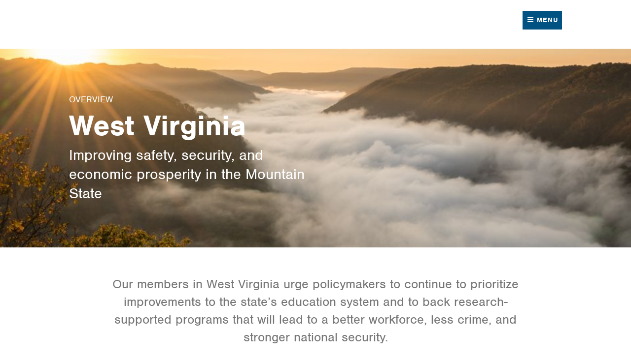

--- FILE ---
content_type: text/html; charset=utf-8
request_url: https://www.strongnation.org/locations/west-virginia
body_size: 6404
content:
<!DOCTYPE html>
<html class="no-js" lang="en" dir="ltr">
  <head>
  <meta charset="utf-8">
  <title>West Virginia  • Council for a Strong America</title>
  
<meta name="viewport" content="width=device-width, initial-scale=1.0" />

<link rel="canonical" href="https://www.strongnation.org/locations/west-virginia" />
<meta name="description" content="Improving safety, security, and economic prosperity in the Mountain State" />

<meta property="og:site_name" content="Council for a Strong America" />
<meta property="og:title" content="West Virginia " />
<meta property="og:description" content="Improving safety, security, and economic prosperity in the Mountain State" />
<meta property="og:url" content="https://www.strongnation.org/locations/west-virginia" />
<meta property="og:type" content="article" />
<meta property="og:image" content="https://www.strongnation.org/og-image.png" />

<meta name="twitter:card" content="summary" />
<meta name="twitter:title" content="West Virginia " />
<meta name="twitter:description" content="Improving safety, security, and economic prosperity in the Mountain State" />
<meta name="twitter:creator" content="@StrongNationUSA" />
<meta name="twitter:image:src" content="https://www.strongnation.org/og-image.png" />
<meta name="twitter:domain" content="https://www.strongnation.org/" />

<script type="application/ld+json">
{
  "@context": "http://schema.org",
  "@type": "Organization",
  "name": "Council for a Strong America",
  "url": "https://www.strongnation.org/",
  "logo": "https://www.strongnation.org/app-icon.png",
  "sameAs": [
    "https://www.facebook.com/StrongNationUSA",
    "https://twitter.com/StrongNationUSA"
  ]
}
</script>

<link rel="shortcut icon" type="image/x-icon" href="https://www.strongnation.org/favicon.ico" />

<meta name="apple-mobile-web-app-title" content="CSA" />
<link rel="apple-touch-icon" href="https://www.strongnation.org/app-icon.png" />

<link rel="icon" sizes="196x196" href="https://www.strongnation.org/app-icon.png" />

  <meta name="csrf-param" content="authenticity_token" />
<meta name="csrf-token" content="QCi4qaJmGyc/RqcRX04LVD1u9q7x79kd3meqz5/y885MVSFsR0L8AqXQAIbVCAJnWWVLS95wtZNgTAdHGtr2/Q==" />
  <!--[if lte IE 8]><link rel="stylesheet" media="all" href="/assets/ie8-49389129e9855effafad8c29561cc4013a2879a1fe7839759e10dfae50400cee.css" /><![endif]-->
  <!--[if gte IE 9]><!--><link rel="stylesheet" media="all" href="/assets/main-dcaf5cc35f3571542d3d60024496d861708d5a26a89d72ae203321989b564a19.css" /><!--<![endif]-->
  <script src="/assets/modernizr-cdc017894ae2f82f8fcc115090a4870e1950f5288ede004a7709d191629ff0b9.js"></script>
  <script src="https://use.typekit.net/zhx2ltx.js"></script>
  <script>try{Typekit.load({ async: false });}catch(e){}</script>
</head>

  <body>
    <!-- Google Tag Manager -->
    <noscript><iframe src="//www.googletagmanager.com/ns.html?id=GTM-KD92F6" height="0" width="0" style="display:none;visibility:hidden"></iframe></noscript> <script>(function(w,d,s,l,i){w[l]=w[l]||[];w[l].push({'gtm.start': new Date().getTime(),event:'gtm.js'});var f=d.getElementsByTagName(s)[0], j=d.createElement(s),dl=l!='dataLayer'?'&l='+l:'';j.async=true;j.src= '//www.googletagmanager.com/gtm.js?id='+i+dl;f.parentNode.insertBefore(j,f); })(window,document,'script','dataLayer','GTM-KD92F6');</script>
    <!-- End Google Tag Manager -->

    <div class="skip-links">
  <ul>
    <li><a href="#Navigation">Skip to navigation</a></li>
    <li><a href="#Main">Skip to main content</a></li>
    <li><a href="#Footer">Skip to footer</a></li>
  </ul>
</div>


    <div role="banner">
      
<div id="Header" class="Header">
  <div class="Header-inner">
    <div class="Wrapper Wrapper--default u-relative">
      <a class="Header-alllogos" href="/">Council for a Strong America</a>

      <ul class="Header-utilityNav u-desktopNav">
        <li class="Header-utilityNav-item">
          <a class="Header-utilityNav-link" data-email="info[at]councilforastrongamerica.org">Contact Us</a>
        </li>
      </ul>

      <a href="#" class="Header-navToggle Button Button--blue">
        <span class="Header-navToggle-open">
          <span class="Icon Icon--noFallback">
  <svg class="Icon-svg" aria-hidden="true" role="presentation" focusable="false" viewBox="0 0 2048 2048" xmlns="http://www.w3.org/2000/svg"><path d="M1792 1472v128q0 26-19 45t-45 19h-1408q-26 0-45-19t-19-45v-128q0-26 19-45t45-19h1408q26 0 45 19t19 45zm0-512v128q0 26-19 45t-45 19h-1408q-26 0-45-19t-19-45v-128q0-26 19-45t45-19h1408q26 0 45 19t19 45zm0-512v128q0 26-19 45t-45 19h-1408q-26 0-45-19t-19-45v-128q0-26 19-45t45-19h1408q26 0 45 19t19 45z"/></svg>
</span>
 Menu
        </span>
        <span class="Header-navToggle-close">
          <span class="Icon Icon--noFallback">
  <svg class="Icon-svg" aria-hidden="true" role="presentation" focusable="false" viewBox="0 0 2048 2048" xmlns="http://www.w3.org/2000/svg"><path d="M1618 1450q0 40-28 68l-136 136q-28 28-68 28t-68-28l-294-294-294 294q-28 28-68 28t-68-28l-136-136q-28-28-28-68t28-68l294-294-294-294q-28-28-28-68t28-68l136-136q28-28 68-28t68 28l294 294 294-294q28-28 68-28t68 28l136 136q28 28 28 68t-28 68l-294 294 294 294q28 28 28 68z"/></svg>
</span>
 Close
        </span>
      </a>

    </div>
  </div>
  <div id="Navigation" class="Navigation" role="navigation">
  <div class="Wrapper Wrapper--navigation">
    <form action="/search" class="Navigation-search">
      <label class="u-vh" for="search-query">Search</label>
      <input id="search-query" type="text" name="q" placeholder="Search" class="Navigation-search-query">
      <button class="Navigation-search-submit"><span class="Icon">
  <svg class="Icon-svg" aria-hidden="true" role="presentation" focusable="false" viewBox="0 0 2048 2048" xmlns="http://www.w3.org/2000/svg"><path d="M1344 960q0-185-131.5-316.5t-316.5-131.5-316.5 131.5-131.5 316.5 131.5 316.5 316.5 131.5 316.5-131.5 131.5-316.5zm512 832q0 52-38 90t-90 38q-54 0-90-38l-343-342q-179 124-399 124-143 0-273.5-55.5t-225-150-150-225-55.5-273.5 55.5-273.5 150-225 225-150 273.5-55.5 273.5 55.5 225 150 150 225 55.5 273.5q0 220-124 399l343 343q37 37 37 90z"/></svg>
  <span class="Icon-noSvg" aria-hidden="true" role="presentation">Go</span>
  <span class="u-vh">Submit Search</span>
</span>
</button>
    </form>

    <ol class="Navigation-items">
      <li class="Navigation-item">
        <a class="Navigation-link Navigation-link--withSubMenu" href="#">About Us <span class="Icon Icon--noFallback">
  <svg class="Icon-svg" aria-hidden="true" role="presentation" focusable="false" viewBox="0 0 2048 2048" xmlns="http://www.w3.org/2000/svg"><path d="M1536 832q0 26-19 45l-448 448q-19 19-45 19t-45-19l-448-448q-19-19-19-45t19-45 45-19h896q26 0 45 19t19 45z"/></svg>
</span>
</a>
        <div class="Navigation-subMenu">
          <ol class="Navigation-subMenu-items">
              <li class="Navigation-subMenu-item">
                <a class="Navigation-subMenu-link" href="/about/our-organization">Our Organization</a>
                  <ol class="Navigation-subMenu-children">
                      <li class="Navigation-subMenu-child">
                        <a class="Navigation-subMenu-children-link" href="/about/our-organization/mission-vision">Mission &amp; Vision</a>
                      </li>
                      <li class="Navigation-subMenu-child">
                        <a class="Navigation-subMenu-children-link" href="/about/our-organization/our-impact">Our Impact</a>
                      </li>
                      <li class="Navigation-subMenu-child">
                        <a class="Navigation-subMenu-children-link" href="/about/our-organization/our-history">Our History</a>
                      </li>
                  </ol>
              </li>
          </ol>
        </div>
      </li>
      <li class="Navigation-item">
        <a class="Navigation-link Navigation-link--withSubMenu" href="#">Our Organizations <span class="Icon Icon--noFallback">
  <svg class="Icon-svg" aria-hidden="true" role="presentation" focusable="false" viewBox="0 0 2048 2048" xmlns="http://www.w3.org/2000/svg"><path d="M1536 832q0 26-19 45l-448 448q-19 19-45 19t-45-19l-448-448q-19-19-19-45t19-45 45-19h896q26 0 45 19t19 45z"/></svg>
</span>
</a>
        <div class="Navigation-subMenu">
          <ol class="Navigation-subMenu-items">
                <li class="Navigation-subMenu-item">
                  <a class="Navigation-subMenu-link" href="/fightcrime">Fight Crime: Invest in Kids</a>
                </li>
                <li class="Navigation-subMenu-item">
                  <a class="Navigation-subMenu-link" href="/missionreadiness">Mission: Readiness</a>
                </li>
                <li class="Navigation-subMenu-item">
                  <a class="Navigation-subMenu-link" href="/readynation">ReadyNation</a>
                </li>
          </ol>
        </div>
      </li>
      <li class="Navigation-item">
        <a class="Navigation-link Navigation-link--withSubMenu" href="#">Issues <span class="Icon Icon--noFallback">
  <svg class="Icon-svg" aria-hidden="true" role="presentation" focusable="false" viewBox="0 0 2048 2048" xmlns="http://www.w3.org/2000/svg"><path d="M1536 832q0 26-19 45l-448 448q-19 19-45 19t-45-19l-448-448q-19-19-19-45t19-45 45-19h896q26 0 45 19t19 45z"/></svg>
</span>
</a>
        <div class="Navigation-subMenu">
          <ol class="Navigation-subMenu-items">
              <li class="Navigation-subMenu-item">
                <a class="Navigation-subMenu-link" href="/issues/early-care-and-education-ece">Early Care and Education (ECE)</a>
              </li>
              <li class="Navigation-subMenu-item">
                <a class="Navigation-subMenu-link" href="/issues/ece-workforce">ECE Workforce</a>
              </li>
              <li class="Navigation-subMenu-item">
                <a class="Navigation-subMenu-link" href="/issues/home-visiting">Home Visiting</a>
              </li>
              <li class="Navigation-subMenu-item">
                <a class="Navigation-subMenu-link" href="/issues/food-insecurity-and-child-nutrition">Food Insecurity and Child Nutrition</a>
              </li>
              <li class="Navigation-subMenu-item">
                <a class="Navigation-subMenu-link" href="/issues/physical-activity">Physical Activity</a>
              </li>
              <li class="Navigation-subMenu-item">
                <a class="Navigation-subMenu-link" href="/issues/afterschool-summer-programs">Afterschool &amp; Summer Programs</a>
              </li>
              <li class="Navigation-subMenu-item">
                <a class="Navigation-subMenu-link" href="/issues/juvenile-justice">Juvenile Justice</a>
              </li>
          </ol>
        </div>
      </li>
      <li class="Navigation-item">
        <a class="Navigation-link Navigation-link--withSubMenu" href="#">States <span class="Icon Icon--noFallback">
  <svg class="Icon-svg" aria-hidden="true" role="presentation" focusable="false" viewBox="0 0 2048 2048" xmlns="http://www.w3.org/2000/svg"><path d="M1536 832q0 26-19 45l-448 448q-19 19-45 19t-45-19l-448-448q-19-19-19-45t19-45 45-19h896q26 0 45 19t19 45z"/></svg>
</span>
</a>
        <div class="Navigation-subMenu">
          <ol class="Navigation-subMenu-items">
              <li class="Navigation-subMenu-item">
                <a class="Navigation-subMenu-link" href="/locations/national">National</a>
              </li>
              <li class="Navigation-subMenu-item">
                <a class="Navigation-subMenu-link" href="/locations/alabama">Alabama</a>
              </li>
              <li class="Navigation-subMenu-item">
                <a class="Navigation-subMenu-link" href="/locations/alaska">Alaska</a>
              </li>
              <li class="Navigation-subMenu-item">
                <a class="Navigation-subMenu-link" href="/locations/arizona">Arizona </a>
              </li>
              <li class="Navigation-subMenu-item">
                <a class="Navigation-subMenu-link" href="/locations/arkansas">Arkansas </a>
              </li>
              <li class="Navigation-subMenu-item">
                <a class="Navigation-subMenu-link" href="/locations/california">California</a>
              </li>
              <li class="Navigation-subMenu-item">
                <a class="Navigation-subMenu-link" href="/locations/colorado">Colorado</a>
              </li>
              <li class="Navigation-subMenu-item">
                <a class="Navigation-subMenu-link" href="/locations/connecticut">Connecticut </a>
              </li>
              <li class="Navigation-subMenu-item">
                <a class="Navigation-subMenu-link" href="/locations/delaware">Delaware </a>
              </li>
              <li class="Navigation-subMenu-item">
                <a class="Navigation-subMenu-link" href="/locations/district-of-columbia">District of Columbia</a>
              </li>
              <li class="Navigation-subMenu-item">
                <a class="Navigation-subMenu-link" href="/locations/florida">Florida </a>
              </li>
              <li class="Navigation-subMenu-item">
                <a class="Navigation-subMenu-link" href="/locations/georgia">Georgia</a>
              </li>
              <li class="Navigation-subMenu-item">
                <a class="Navigation-subMenu-link" href="/locations/hawaii">Hawaii</a>
              </li>
              <li class="Navigation-subMenu-item">
                <a class="Navigation-subMenu-link" href="/locations/idaho">Idaho </a>
              </li>
              <li class="Navigation-subMenu-item">
                <a class="Navigation-subMenu-link" href="/locations/illinois">Illinois*</a>
              </li>
              <li class="Navigation-subMenu-item">
                <a class="Navigation-subMenu-link" href="/locations/indiana">Indiana </a>
              </li>
              <li class="Navigation-subMenu-item">
                <a class="Navigation-subMenu-link" href="/locations/iowa">Iowa </a>
              </li>
              <li class="Navigation-subMenu-item">
                <a class="Navigation-subMenu-link" href="/locations/kansas">Kansas </a>
              </li>
              <li class="Navigation-subMenu-item">
                <a class="Navigation-subMenu-link" href="/locations/kentucky">Kentucky </a>
              </li>
              <li class="Navigation-subMenu-item">
                <a class="Navigation-subMenu-link" href="/locations/louisiana">Louisiana </a>
              </li>
              <li class="Navigation-subMenu-item">
                <a class="Navigation-subMenu-link" href="/locations/maine">Maine*</a>
              </li>
              <li class="Navigation-subMenu-item">
                <a class="Navigation-subMenu-link" href="/locations/maryland">Maryland</a>
              </li>
              <li class="Navigation-subMenu-item">
                <a class="Navigation-subMenu-link" href="/locations/massachusetts">Massachusetts </a>
              </li>
              <li class="Navigation-subMenu-item">
                <a class="Navigation-subMenu-link" href="/locations/michigan">Michigan </a>
              </li>
              <li class="Navigation-subMenu-item">
                <a class="Navigation-subMenu-link" href="/locations/minnesota">Minnesota</a>
              </li>
              <li class="Navigation-subMenu-item">
                <a class="Navigation-subMenu-link" href="/locations/mississippi">Mississippi*</a>
              </li>
              <li class="Navigation-subMenu-item">
                <a class="Navigation-subMenu-link" href="/locations/missouri">Missouri</a>
              </li>
              <li class="Navigation-subMenu-item">
                <a class="Navigation-subMenu-link" href="/locations/montana">Montana</a>
              </li>
              <li class="Navigation-subMenu-item">
                <a class="Navigation-subMenu-link" href="/locations/nebraska">Nebraska </a>
              </li>
              <li class="Navigation-subMenu-item">
                <a class="Navigation-subMenu-link" href="/locations/nevada">Nevada </a>
              </li>
              <li class="Navigation-subMenu-item">
                <a class="Navigation-subMenu-link" href="/locations/new-hampshire">New Hampshire </a>
              </li>
              <li class="Navigation-subMenu-item">
                <a class="Navigation-subMenu-link" href="/locations/new-jersey">New Jersey </a>
              </li>
              <li class="Navigation-subMenu-item">
                <a class="Navigation-subMenu-link" href="/locations/new-mexico">New Mexico</a>
              </li>
              <li class="Navigation-subMenu-item">
                <a class="Navigation-subMenu-link" href="/locations/new-york">New York </a>
              </li>
              <li class="Navigation-subMenu-item">
                <a class="Navigation-subMenu-link" href="/locations/north-carolina">North Carolina </a>
              </li>
              <li class="Navigation-subMenu-item">
                <a class="Navigation-subMenu-link" href="/locations/north-dakota">North Dakota </a>
              </li>
              <li class="Navigation-subMenu-item">
                <a class="Navigation-subMenu-link" href="/locations/ohio">Ohio</a>
              </li>
              <li class="Navigation-subMenu-item">
                <a class="Navigation-subMenu-link" href="/locations/oklahoma">Oklahoma </a>
              </li>
              <li class="Navigation-subMenu-item">
                <a class="Navigation-subMenu-link" href="/locations/oregon">Oregon</a>
              </li>
              <li class="Navigation-subMenu-item">
                <a class="Navigation-subMenu-link" href="/locations/pennsylvania">Pennsylvania*</a>
              </li>
              <li class="Navigation-subMenu-item">
                <a class="Navigation-subMenu-link" href="/locations/rhode-island">Rhode Island</a>
              </li>
              <li class="Navigation-subMenu-item">
                <a class="Navigation-subMenu-link" href="/locations/south-carolina">South Carolina </a>
              </li>
              <li class="Navigation-subMenu-item">
                <a class="Navigation-subMenu-link" href="/locations/south-dakota">South Dakota </a>
              </li>
              <li class="Navigation-subMenu-item">
                <a class="Navigation-subMenu-link" href="/locations/tennessee">Tennessee</a>
              </li>
              <li class="Navigation-subMenu-item">
                <a class="Navigation-subMenu-link" href="/locations/texas">Texas</a>
              </li>
              <li class="Navigation-subMenu-item">
                <a class="Navigation-subMenu-link" href="/locations/u-s-territories">U.S. Territories</a>
              </li>
              <li class="Navigation-subMenu-item">
                <a class="Navigation-subMenu-link" href="/locations/utah">Utah </a>
              </li>
              <li class="Navigation-subMenu-item">
                <a class="Navigation-subMenu-link" href="/locations/vermont">Vermont</a>
              </li>
              <li class="Navigation-subMenu-item">
                <a class="Navigation-subMenu-link" href="/locations/virginia">Virginia </a>
              </li>
              <li class="Navigation-subMenu-item">
                <a class="Navigation-subMenu-link" href="/locations/washington">Washington*</a>
              </li>
              <li class="Navigation-subMenu-item">
                <a class="Navigation-subMenu-link" href="/locations/west-virginia">West Virginia </a>
              </li>
              <li class="Navigation-subMenu-item">
                <a class="Navigation-subMenu-link" href="/locations/wisconsin">Wisconsin</a>
              </li>
              <li class="Navigation-subMenu-item">
                <a class="Navigation-subMenu-link" href="/locations/wyoming">Wyoming</a>
              </li>
          </ol>
        </div>
      </li>
      <li class="Navigation-item">
        <a class="Navigation-link" href="/work">Our Work</a>
      </li>
      <li class="Navigation-item">
        <a class="Navigation-link" href="/news">News</a>
      </li>
      <li class="Navigation-item Navigation-item--mobile">
        <a class="Navigation-link" data-email="info[at]councilforastrongamerica.org">Contact Us</a>
      </li>
    </ol>
  </div>
</div>

</div>


    </div>

    <div id="Main" role="main">
      




<div class="Billboard Billboard--org" style="background-image: url(https://strongnation.s3.amazonaws.com/image/801/three_one_large.jpg?1501608952);">
  <div class="Wrapper Wrapper--default">
    <ol class="Billboard-crumb">
      <li class="Billboard-crumb-item">Overview</li>
    </ol>
    <h1 class="Billboard-title">West Virginia </h1>
    <p class="Billboard-summary">Improving safety, security, and economic prosperity in the Mountain State</p>
  </div>
</div>

<div class="Wrapper Wrapper--default">
  <div class="Introduction u-mtr14 u-mbr14">
    
    <div class="Introduction-summary"><p>Our members in West Virginia urge policymakers to continue to prioritize improvements to the state’s education system and to back research-supported programs that will lead to a better workforce, less crime, and stronger national security.</p>
</div>
  </div>
</div>

  <div class="Wrapper Wrapper--default u-mtr10 u-mbr10">
  <h2 class="SectionHeader"><span class="SectionHeader-inner">Featured</span></h2>





    <div class="u-mb10">
      <div class="Teaser Teaser--mega Teaser--sansSerif ">
  <div class="Teaser-media" aria-hidden="true" role="presentation">
    <a href="/articles/2536-statement-on-the-closing-of-council-for-a-strong-america">
      <img alt="" role="presentation" aria-hidden="true" src="https://strongnation.s3.amazonaws.com/image/3392/sixteen_nine_medium.jpg?1722443662" />
</a>  </div>

  <div class="Teaser-content">
      <ul class="OrgList u-mb2">
        <li class="OrgList-item">
          <a class="OrgList-link OrgList-link--fight-crime" href="/fightcrime">Fight Crime: Invest in Kids</a>
        </li>
        <li class="OrgList-item">
          <a class="OrgList-link OrgList-link--mission-readiness" href="/missionreadiness">Mission: Readiness</a>
        </li>
        <li class="OrgList-item">
          <a class="OrgList-link OrgList-link--ready-nation" href="/readynation">ReadyNation</a>
        </li>
      </ul>

    <span class="Teaser-meta">
      <span class="u-noWrap">July 31, 2024</span>
    </span>

    <p class="Teaser-title">
      <a href="/articles/2536-statement-on-the-closing-of-council-for-a-strong-america">
        Statement on the Closing of Council for a Strong America
        
</a>    </p>

      <p class="Teaser-summary">After nearly 30 years of advocating for public investments and policies that help improve the lives and opportunities of all children in America, Council for a Strong America (CSA) will dissolve as a national organization on September 30, 2024</p>

      <p class="Teaser-label">Release | Announcement</p>
  </div>
</div>

    </div>


  <ol class="TeaserGrouping TeaserGrouping--cols">
    <li class="TeaserGrouping-item u-mt0 u-mb10">
      <div class="Teaser Teaser--sansSerif ">
  <div class="Teaser-media" aria-hidden="true" role="presentation">
    <a href="/articles/2216-prosecuting-attorney-advocates-for-ece-programs-in-new-congressional-testimony">
      <img alt="" role="presentation" aria-hidden="true" src="https://strongnation.s3.amazonaws.com/image/2201/sixteen_nine_medium.jpg?1615318915" />
</a>  </div>

  <div class="Teaser-content">
      <ul class="OrgList u-mb2">
        <li class="OrgList-item">
          <a class="OrgList-link OrgList-link--fight-crime" href="/fightcrime">Fight Crime: Invest in Kids</a>
        </li>
      </ul>

    <span class="Teaser-meta">
      <span class="u-noWrap">May 23, 2023</span>
    </span>

    <p class="Teaser-title">
      <a href="/articles/2216-prosecuting-attorney-advocates-for-ece-programs-in-new-congressional-testimony">
        Prosecuting Attorney Advocates for ECE Programs in New Congressional Testimony 
        
</a>    </p>


      <p class="Teaser-label">Blog | Announcement</p>
  </div>
</div>

    </li>
    <li class="TeaserGrouping-item u-mt0 u-mb10">
      <div class="Teaser Teaser--sansSerif ">
  <div class="Teaser-media" aria-hidden="true" role="presentation">
    <a href="/articles/2171-west-virginia-early-childhood-programs-help-create-a-solid-start">
      <img alt="" role="presentation" aria-hidden="true" src="https://strongnation.s3.amazonaws.com/image/238/sixteen_nine_medium.jpg?1470840954" />
</a>  </div>

  <div class="Teaser-content">
      <ul class="OrgList u-mb2">
        <li class="OrgList-item">
          <a class="OrgList-link OrgList-link--fight-crime" href="/fightcrime">Fight Crime: Invest in Kids</a>
        </li>
      </ul>

    <span class="Teaser-meta">
      <span class="u-noWrap">April 17, 2023</span>
    </span>

    <p class="Teaser-title">
      <a href="/articles/2171-west-virginia-early-childhood-programs-help-create-a-solid-start">
        West Virginia Early Childhood Programs Help Create a Solid Start
        
</a>    </p>


      <p class="Teaser-label">Blog</p>
  </div>
</div>

    </li>
    <li class="TeaserGrouping-item u-mt0 u-mb10">
      <div class="Teaser Teaser--sansSerif ">
  <div class="Teaser-media" aria-hidden="true" role="presentation">
    <a href="/articles/1779-mission-readiness-podcast-major-general-ret-doug-raaberg">
      <img alt="" role="presentation" aria-hidden="true" src="https://strongnation.s3.amazonaws.com/image/325/sixteen_nine_medium.jpg?1471023708" />
</a>  </div>

  <div class="Teaser-content">
      <ul class="OrgList u-mb2">
        <li class="OrgList-item">
          <a class="OrgList-link OrgList-link--mission-readiness" href="/missionreadiness">Mission: Readiness</a>
        </li>
      </ul>

    <span class="Teaser-meta">
      <span class="u-noWrap">November 17, 2021</span>
    </span>

    <p class="Teaser-title">
      <a href="/articles/1779-mission-readiness-podcast-major-general-ret-doug-raaberg">
        Mission: Readiness Podcast - Major General (Ret.) Doug Raaberg
        
</a>    </p>


      <p class="Teaser-label">Podcast</p>
  </div>
</div>

    </li>
  </ol>

  <a class="Introduction-cta" href="/work?location=west-virginia&amp;topic=&amp;org=#filters">View All</a>
</div>

  <div class="u-lightGreyBg u-section u-mtr10 u-mbr10">
  <div class="Wrapper Wrapper--default u-mtr10 u-mbr10">
    <div class="l-two-column l-two-column--border">
      <div class="l-column">
        <p class="TeaserGrouping-title">Latest News from West Virginia </p>
        <ol class="TeaserGrouping TeaserGrouping--borders">



            <li class="TeaserGrouping-item">
              <div class="Teaser Teaser--medium Teaser--noMedia Teaser--noMedia">

  <div class="Teaser-content">
      <ul class="OrgList u-mb2">
        <li class="OrgList-item">
          <a class="OrgList-link OrgList-link--fight-crime" href="/fightcrime">Fight Crime: Invest in Kids</a>
        </li>
        <li class="OrgList-item">
          <a class="OrgList-link OrgList-link--mission-readiness" href="/missionreadiness">Mission: Readiness</a>
        </li>
        <li class="OrgList-item">
          <a class="OrgList-link OrgList-link--ready-nation" href="/readynation">ReadyNation</a>
        </li>
      </ul>

    <span class="Teaser-meta">
      <span class="u-noWrap">July 31, 2024</span>
    </span>

    <p class="Teaser-title">
      <a href="/articles/2536-statement-on-the-closing-of-council-for-a-strong-america">
        Statement on the Closing of Council for a Strong America
        
</a>    </p>


  </div>
</div>

            </li>
            <li class="TeaserGrouping-item">
              <div class="Teaser Teaser--medium Teaser--noMedia Teaser--noMedia">

  <div class="Teaser-content">
      <ul class="OrgList u-mb2">
        <li class="OrgList-item">
          <a class="OrgList-link OrgList-link--fight-crime" href="/fightcrime">Fight Crime: Invest in Kids</a>
        </li>
      </ul>

    <span class="Teaser-meta">
      <span class="u-noWrap">May 23, 2023</span>
    </span>

    <p class="Teaser-title">
      <a href="/articles/2216-prosecuting-attorney-advocates-for-ece-programs-in-new-congressional-testimony">
        Prosecuting Attorney Advocates for ECE Programs in New Congressional Testimony 
        
</a>    </p>


  </div>
</div>

            </li>
            <li class="TeaserGrouping-item">
              <div class="Teaser Teaser--medium Teaser--noMedia Teaser--noMedia">

  <div class="Teaser-content">
      <ul class="OrgList u-mb2">
        <li class="OrgList-item">
          <a class="OrgList-link OrgList-link--fight-crime" href="/fightcrime">Fight Crime: Invest in Kids</a>
        </li>
      </ul>

    <span class="Teaser-meta">
      <span class="u-noWrap">April 12, 2023</span>
        (<span class="Teaser-meta-source">Times West Virginian</span>)
    </span>

    <p class="Teaser-title">
      <a href="https://www.timeswv.com/congressional-appropriations-process-now-underway-is-crucial-for-our-children/article_71eb3d4e-d886-11ed-93e5-dff49eecfce9.html">
        Congressional appropriations process now underway is crucial for our children
        <span class="Icon Icon--noFallback"><svg class="Icon-svg" aria-hidden="true" role="presentation" focusable="false" viewBox="0 0 2048 2048" xmlns="http://www.w3.org/2000/svg"><path d="M1536 1056v320q0 119-84.5 203.5t-203.5 84.5h-832q-119 0-203.5-84.5t-84.5-203.5v-832q0-119 84.5-203.5t203.5-84.5h704q14 0 23 9t9 23v64q0 14-9 23t-23 9h-704q-66 0-113 47t-47 113v832q0 66 47 113t113 47h832q66 0 113-47t47-113v-320q0-14 9-23t23-9h64q14 0 23 9t9 23zm384-864v512q0 26-19 45t-45 19-45-19l-176-176-652 652q-10 10-23 10t-23-10l-114-114q-10-10-10-23t10-23l652-652-176-176q-19-19-19-45t19-45 45-19h512q26 0 45 19t19 45z"/></svg></span>

</a>    </p>


  </div>
</div>

            </li>
            <li class="TeaserGrouping-item">
              <div class="Teaser Teaser--medium Teaser--noMedia Teaser--noMedia">

  <div class="Teaser-content">
      <ul class="OrgList u-mb2">
        <li class="OrgList-item">
          <a class="OrgList-link OrgList-link--fight-crime" href="/fightcrime">Fight Crime: Invest in Kids</a>
        </li>
      </ul>

    <span class="Teaser-meta">
      <span class="u-noWrap">July 19, 2021</span>
        (<span class="Teaser-meta-source">Weston Democrat</span>)
    </span>

    <p class="Teaser-title">
      <a href="https://www.wvnews.com/westondemocrat/opinion/we-must-seize-unique-opportunity-to-revitalize-child-care-in-west-virginia/article_e4401940-7476-5911-9aad-51216f675a44.html">
        We must seize unique opportunity to revitalize child care in West Virginia
        <span class="Icon Icon--noFallback"><svg class="Icon-svg" aria-hidden="true" role="presentation" focusable="false" viewBox="0 0 2048 2048" xmlns="http://www.w3.org/2000/svg"><path d="M1536 1056v320q0 119-84.5 203.5t-203.5 84.5h-832q-119 0-203.5-84.5t-84.5-203.5v-832q0-119 84.5-203.5t203.5-84.5h704q14 0 23 9t9 23v64q0 14-9 23t-23 9h-704q-66 0-113 47t-47 113v832q0 66 47 113t113 47h832q66 0 113-47t47-113v-320q0-14 9-23t23-9h64q14 0 23 9t9 23zm384-864v512q0 26-19 45t-45 19-45-19l-176-176-652 652q-10 10-23 10t-23-10l-114-114q-10-10-10-23t10-23l652-652-176-176q-19-19-19-45t19-45 45-19h512q26 0 45 19t19 45z"/></svg></span>

</a>    </p>


  </div>
</div>

            </li>
        </ol>

        <a class="Introduction-cta" href="/news?location=west-virginia&amp;news_type=&amp;org=#filters">View All</a>
      </div>
      <div class="l-column">
      </div>
    </div>
  </div>
</div>

  <div class="Wrapper Wrapper--default u-mtr10 u-mbr10">
</div>

  <div class="Wrapper Wrapper--default u-mtr10 u-mbr10">
  <p class="SectionHeader SectionHeader--minimal">
  <span class="SectionHeader-inner">
    Explore all the organizations of Council for a Strong America
  </span>
</p>

<div class="OrgLogos u-mbr8">
    	<a href="/fightcrime">
      	<img alt="Fight Crime: Invest in Kids" class="OrgLogos-logo" onerror="this.src=&#39;/assets/org-logos/fight-crime-color-1f2fe484c4149ebc2c7b493a3f724018a702015a5e05e0dfc85d17bd957eeb59.png&#39;" src="https://www.strongnation.org/assets/org-logos/fight-crime-color-7964c48d222a26f3bc33a09020ce0d25abdbe9b23557385135999b43b9fa7810.svg" />
</a>    	<a href="/missionreadiness">
      	<img alt="Mission: Readiness" class="OrgLogos-logo" onerror="this.src=&#39;/assets/org-logos/mission-readiness-color-c815e4f1870b77d8893110405fd961f2cb1cfb4b91965809bfe54d424e3f231a.png&#39;" src="https://www.strongnation.org/assets/org-logos/mission-readiness-color-2e77fe7c7b672b1861548234d0bcb52c695e57fbba8935a619d65229c811a13f.svg" />
</a>    	<a href="/readynation">
      	<img alt="ReadyNation" class="OrgLogos-logo" onerror="this.src=&#39;/assets/org-logos/ready-nation-color-250b28f199ca76471443e520c0342e08d82021bfd01f95a405a1ef8ba98dce5d.png&#39;" src="https://www.strongnation.org/assets/org-logos/ready-nation-color-4c298456897683006d83153275471813c268fa45561f65ecc30ca99e9abec6da.svg" />
</a></div>

</div>



    </div>

    
<div id="Footer" class="Footer">
  <div class="Wrapper Wrapper--default">
    <p class="Footer-copyright">&copy; 2026 Council for a Strong America. All rights reserved.</p>
  </div>
</div>

<div class="FooterNav">
  <div class="Wrapper Wrapper--default">

    <div class="l-primary-secondary">

      <div class="l-secondary">
        <div class="FooterNav-menu">
          <p class="FooterNav-heading">Our Organizations</p>
          <ol class="FooterNav-menu-items">
                <li class="FooterNav-menu-item">
                  <a class="FooterNav-menu-link" href="/fightcrime">Fight Crime: Invest in Kids</a>
                </li>
                <li class="FooterNav-menu-item">
                  <a class="FooterNav-menu-link" href="/missionreadiness">Mission: Readiness</a>
                </li>
                <li class="FooterNav-menu-item">
                  <a class="FooterNav-menu-link" href="/readynation">ReadyNation</a>
                </li>
          </ol>
        </div>

        <div class="FooterNav-menu">
          <p class="FooterNav-heading">Issues</p>
          <ol class="FooterNav-menu-items">
              <li class="FooterNav-menu-item">
                <a class="FooterNav-menu-link" href="/issues/early-care-and-education-ece">Early Care and Education (ECE)</a>
              </li>
              <li class="FooterNav-menu-item">
                <a class="FooterNav-menu-link" href="/issues/ece-workforce">ECE Workforce</a>
              </li>
              <li class="FooterNav-menu-item">
                <a class="FooterNav-menu-link" href="/issues/home-visiting">Home Visiting</a>
              </li>
              <li class="FooterNav-menu-item">
                <a class="FooterNav-menu-link" href="/issues/food-insecurity-and-child-nutrition">Food Insecurity and Child Nutrition</a>
              </li>
              <li class="FooterNav-menu-item">
                <a class="FooterNav-menu-link" href="/issues/physical-activity">Physical Activity</a>
              </li>
              <li class="FooterNav-menu-item">
                <a class="FooterNav-menu-link" href="/issues/afterschool-summer-programs">Afterschool &amp; Summer Programs</a>
              </li>
              <li class="FooterNav-menu-item">
                <a class="FooterNav-menu-link" href="/issues/juvenile-justice">Juvenile Justice</a>
              </li>
          </ol>
        </div>

        <div class="FooterNav-menu">
          <p class="FooterNav-heading">About Us</p>
          <ol class="FooterNav-menu-items">
              <li class="FooterNav-menu-item">
                <a class="FooterNav-menu-link" href="/about/our-organization">Our Organization</a>
              </li>
          </ol>
        </div>
      </div>

      <div class="l-primary">
        <div class="FooterNav-menu">
          <p class="FooterNav-heading">States</p>
          <ol class="FooterNav-menu-items FooterNav-menu-items--cols">
              <li class="FooterNav-menu-item">
                <a class="FooterNav-menu-link" href="/locations/national">National</a>
              </li>
              <li class="FooterNav-menu-item">
                <a class="FooterNav-menu-link" href="/locations/alabama">Alabama</a>
              </li>
              <li class="FooterNav-menu-item">
                <a class="FooterNav-menu-link" href="/locations/alaska">Alaska</a>
              </li>
              <li class="FooterNav-menu-item">
                <a class="FooterNav-menu-link" href="/locations/arizona">Arizona </a>
              </li>
              <li class="FooterNav-menu-item">
                <a class="FooterNav-menu-link" href="/locations/arkansas">Arkansas </a>
              </li>
              <li class="FooterNav-menu-item">
                <a class="FooterNav-menu-link" href="/locations/california">California</a>
              </li>
              <li class="FooterNav-menu-item">
                <a class="FooterNav-menu-link" href="/locations/colorado">Colorado</a>
              </li>
              <li class="FooterNav-menu-item">
                <a class="FooterNav-menu-link" href="/locations/connecticut">Connecticut </a>
              </li>
              <li class="FooterNav-menu-item">
                <a class="FooterNav-menu-link" href="/locations/delaware">Delaware </a>
              </li>
              <li class="FooterNav-menu-item">
                <a class="FooterNav-menu-link" href="/locations/district-of-columbia">District of Columbia</a>
              </li>
              <li class="FooterNav-menu-item">
                <a class="FooterNav-menu-link" href="/locations/florida">Florida </a>
              </li>
              <li class="FooterNav-menu-item">
                <a class="FooterNav-menu-link" href="/locations/georgia">Georgia</a>
              </li>
              <li class="FooterNav-menu-item">
                <a class="FooterNav-menu-link" href="/locations/hawaii">Hawaii</a>
              </li>
              <li class="FooterNav-menu-item">
                <a class="FooterNav-menu-link" href="/locations/idaho">Idaho </a>
              </li>
              <li class="FooterNav-menu-item">
                <a class="FooterNav-menu-link" href="/locations/illinois">Illinois*</a>
              </li>
              <li class="FooterNav-menu-item">
                <a class="FooterNav-menu-link" href="/locations/indiana">Indiana </a>
              </li>
              <li class="FooterNav-menu-item">
                <a class="FooterNav-menu-link" href="/locations/iowa">Iowa </a>
              </li>
              <li class="FooterNav-menu-item">
                <a class="FooterNav-menu-link" href="/locations/kansas">Kansas </a>
              </li>
              <li class="FooterNav-menu-item">
                <a class="FooterNav-menu-link" href="/locations/kentucky">Kentucky </a>
              </li>
              <li class="FooterNav-menu-item">
                <a class="FooterNav-menu-link" href="/locations/louisiana">Louisiana </a>
              </li>
              <li class="FooterNav-menu-item">
                <a class="FooterNav-menu-link" href="/locations/maine">Maine*</a>
              </li>
              <li class="FooterNav-menu-item">
                <a class="FooterNav-menu-link" href="/locations/maryland">Maryland</a>
              </li>
              <li class="FooterNav-menu-item">
                <a class="FooterNav-menu-link" href="/locations/massachusetts">Massachusetts </a>
              </li>
              <li class="FooterNav-menu-item">
                <a class="FooterNav-menu-link" href="/locations/michigan">Michigan </a>
              </li>
              <li class="FooterNav-menu-item">
                <a class="FooterNav-menu-link" href="/locations/minnesota">Minnesota</a>
              </li>
              <li class="FooterNav-menu-item">
                <a class="FooterNav-menu-link" href="/locations/mississippi">Mississippi*</a>
              </li>
              <li class="FooterNav-menu-item">
                <a class="FooterNav-menu-link" href="/locations/missouri">Missouri</a>
              </li>
              <li class="FooterNav-menu-item">
                <a class="FooterNav-menu-link" href="/locations/montana">Montana</a>
              </li>
              <li class="FooterNav-menu-item">
                <a class="FooterNav-menu-link" href="/locations/nebraska">Nebraska </a>
              </li>
              <li class="FooterNav-menu-item">
                <a class="FooterNav-menu-link" href="/locations/nevada">Nevada </a>
              </li>
              <li class="FooterNav-menu-item">
                <a class="FooterNav-menu-link" href="/locations/new-hampshire">New Hampshire </a>
              </li>
              <li class="FooterNav-menu-item">
                <a class="FooterNav-menu-link" href="/locations/new-jersey">New Jersey </a>
              </li>
              <li class="FooterNav-menu-item">
                <a class="FooterNav-menu-link" href="/locations/new-mexico">New Mexico</a>
              </li>
              <li class="FooterNav-menu-item">
                <a class="FooterNav-menu-link" href="/locations/new-york">New York </a>
              </li>
              <li class="FooterNav-menu-item">
                <a class="FooterNav-menu-link" href="/locations/north-carolina">North Carolina </a>
              </li>
              <li class="FooterNav-menu-item">
                <a class="FooterNav-menu-link" href="/locations/north-dakota">North Dakota </a>
              </li>
              <li class="FooterNav-menu-item">
                <a class="FooterNav-menu-link" href="/locations/ohio">Ohio</a>
              </li>
              <li class="FooterNav-menu-item">
                <a class="FooterNav-menu-link" href="/locations/oklahoma">Oklahoma </a>
              </li>
              <li class="FooterNav-menu-item">
                <a class="FooterNav-menu-link" href="/locations/oregon">Oregon</a>
              </li>
              <li class="FooterNav-menu-item">
                <a class="FooterNav-menu-link" href="/locations/pennsylvania">Pennsylvania*</a>
              </li>
              <li class="FooterNav-menu-item">
                <a class="FooterNav-menu-link" href="/locations/rhode-island">Rhode Island</a>
              </li>
              <li class="FooterNav-menu-item">
                <a class="FooterNav-menu-link" href="/locations/south-carolina">South Carolina </a>
              </li>
              <li class="FooterNav-menu-item">
                <a class="FooterNav-menu-link" href="/locations/south-dakota">South Dakota </a>
              </li>
              <li class="FooterNav-menu-item">
                <a class="FooterNav-menu-link" href="/locations/tennessee">Tennessee</a>
              </li>
              <li class="FooterNav-menu-item">
                <a class="FooterNav-menu-link" href="/locations/texas">Texas</a>
              </li>
              <li class="FooterNav-menu-item">
                <a class="FooterNav-menu-link" href="/locations/u-s-territories">U.S. Territories</a>
              </li>
              <li class="FooterNav-menu-item">
                <a class="FooterNav-menu-link" href="/locations/utah">Utah </a>
              </li>
              <li class="FooterNav-menu-item">
                <a class="FooterNav-menu-link" href="/locations/vermont">Vermont</a>
              </li>
              <li class="FooterNav-menu-item">
                <a class="FooterNav-menu-link" href="/locations/virginia">Virginia </a>
              </li>
              <li class="FooterNav-menu-item">
                <a class="FooterNav-menu-link" href="/locations/washington">Washington*</a>
              </li>
              <li class="FooterNav-menu-item">
                <a class="FooterNav-menu-link" href="/locations/west-virginia">West Virginia </a>
              </li>
              <li class="FooterNav-menu-item">
                <a class="FooterNav-menu-link" href="/locations/wisconsin">Wisconsin</a>
              </li>
              <li class="FooterNav-menu-item">
                <a class="FooterNav-menu-link" href="/locations/wyoming">Wyoming</a>
              </li>
          </ol>
          <p class="FooterNav-explanation">*denotes state office</p>
        </div>
      </div>
    </div>
  </div>
</div>



    <script src="/assets/main-60f52febf0d33d1c80e11afccff95c010c81c1f1b26cb0770389331ce5398d08.js" async="async" defer="defer"></script>

  </body>
</html>


--- FILE ---
content_type: image/svg+xml
request_url: https://www.strongnation.org/assets/org-logos/ready-nation-color-4c298456897683006d83153275471813c268fa45561f65ecc30ca99e9abec6da.svg
body_size: 1742
content:
<svg width="209" height="60" viewBox="0 0 209 60" xmlns="http://www.w3.org/2000/svg" xmlns:xlink="http://www.w3.org/1999/xlink"><title>Untitled</title><defs><path id="a" d="M0 59h208.743V.157H0V59z"/></defs><g fill="none" fill-rule="evenodd"><path d="M0 1.223v50h7.388v8.62l7.295-8.62H50v-50H0z" fill="#008346"/><g transform="translate(0 .843)"><path d="M60.887 46.156c-.143-.607-.608-.96-1.283-.96-1.046 0-1.645.771-1.645 2.101 0 1.322.6 2.111 1.607 2.111.731 0 1.17-.36 1.34-1.123h1.511c-.17 1.435-1.245 2.33-2.813 2.33-1.873 0-3.07-1.293-3.07-3.318 0-2.034 1.178-3.309 3.06-3.309 1.53 0 2.576.818 2.747 2.168h-1.454zM64.58 47.297c0 1.322.619 2.11 1.655 2.11 1.017 0 1.645-.788 1.645-2.081 0-1.341-.61-2.131-1.654-2.131-1.027 0-1.645.79-1.645 2.102m4.79.057c0 1.929-1.282 3.26-3.136 3.26-1.883 0-3.146-1.331-3.146-3.317 0-1.035.35-1.93.978-2.5.58-.533 1.322-.81 2.159-.81 1.91 0 3.146 1.324 3.146 3.367M75.356 44.13v4.288c0 .799-.209 1.303-.685 1.654-.484.352-1.13.543-1.853.543-.733 0-1.379-.191-1.863-.543-.476-.351-.685-.855-.685-1.654V44.13h1.426v4.193c0 .428.066.618.257.799.21.18.513.285.865.285.342 0 .646-.105.855-.285.191-.181.257-.371.257-.8v-4.192h1.426zM80.238 50.473L78.44 47.23l-.655-1.237c.018.334.018.57.018.762.01.342.01.713.01 1.112v2.605H76.51V44.13h1.484l1.749 3.156c.247.477.408.809.646 1.284-.02-.256-.02-.428-.02-.618l-.008-.474V44.13h1.302v6.342h-1.426zM86.774 46.156c-.143-.607-.608-.96-1.283-.96-1.046 0-1.645.771-1.645 2.101 0 1.322.599 2.111 1.607 2.111.731 0 1.169-.36 1.34-1.123h1.511c-.171 1.435-1.245 2.33-2.813 2.33-1.873 0-3.071-1.293-3.071-3.318 0-2.034 1.179-3.309 3.061-3.309 1.53 0 2.576.818 2.747 2.168h-1.454z" fill="#55565A"/><mask id="b" fill="#fff"><use xlink:href="#a"/></mask><path d="M89.041 50.473h1.426v-6.342h-1.426v6.342zM93.042 49.256h3.1v1.217h-4.526V44.13h1.426v5.125zM104.444 45.348h-3.232v1.418h2.833v1.168h-2.833v2.539h-1.426V44.13h4.658v1.217zM106.475 47.297c0 1.322.618 2.11 1.654 2.11 1.017 0 1.645-.788 1.645-2.081 0-1.341-.609-2.131-1.654-2.131-1.027 0-1.645.79-1.645 2.102m4.791.057c0 1.929-1.283 3.26-3.137 3.26-1.883 0-3.146-1.331-3.146-3.317 0-1.035.351-1.93.978-2.5.58-.533 1.322-.81 2.16-.81 1.91 0 3.145 1.324 3.145 3.367M114.77 46.813c.521 0 .807-.266.807-.732 0-.465-.286-.733-.808-.733h-1.397v1.465h1.397zm-1.398 3.66h-1.398V44.13h2.767c.817 0 1.273.106 1.654.38.39.286.608.76.608 1.33 0 .773-.342 1.267-1.055 1.533.628.199.845.533.893 1.369l.048.902c.028.418.076.56.257.828h-1.398c-.17-.133-.218-.228-.238-.553l-.056-.863c-.057-.781-.4-1.123-1.13-1.123h-.952v2.539zM123.024 45.549l-.77 2.48h1.436l-.666-2.48zm-1.121 3.65l-.4 1.274h-1.549l2.215-6.342h1.777l2.016 6.342h-1.617l-.342-1.274h-2.1zM132.392 46.12v-.106c0-.534-.418-.836-1.14-.836-.675 0-1.085.246-1.085.646 0 .266.191.445.58.541l1.284.295c.703.172 1.092.342 1.397.627.323.295.485.703.485 1.207 0 1.313-1.007 2.121-2.652 2.121-1.712 0-2.7-.818-2.71-2.234h1.426c.03.722.437 1.045 1.303 1.045.732 0 1.178-.266 1.178-.713 0-.313-.228-.53-.684-.647l-1.15-.285c-.675-.16-1.093-.342-1.378-.588-.324-.267-.504-.732-.504-1.246 0-1.226.941-1.959 2.547-1.959 1.027 0 1.75.305 2.158.904.21.313.314.657.371 1.227h-1.426zM137.56 50.473h-1.428v-5.125h-1.92V44.13h5.267v1.217h-1.92v5.125zM143.04 46.813c.523 0 .809-.266.809-.732 0-.465-.286-.733-.808-.733h-1.397v1.465h1.397zm-1.396 3.66h-1.398V44.13h2.767c.817 0 1.273.106 1.654.38.39.286.608.76.608 1.33 0 .773-.342 1.267-1.055 1.533.628.199.845.533.893 1.369l.048.902c.028.418.076.56.257.828h-1.398c-.171-.133-.218-.228-.238-.553l-.056-.863c-.057-.781-.4-1.123-1.131-1.123h-.951v2.539zM147.486 47.297c0 1.322.618 2.11 1.654 2.11 1.017 0 1.645-.788 1.645-2.081 0-1.341-.609-2.131-1.654-2.131-1.027 0-1.645.79-1.645 2.102m4.791.057c0 1.929-1.283 3.26-3.137 3.26-1.883 0-3.146-1.331-3.146-3.317 0-1.035.351-1.93.978-2.5.58-.533 1.322-.81 2.159-.81 1.911 0 3.146 1.324 3.146 3.367M156.902 50.473l-1.797-3.242-.655-1.237c.018.334.018.57.018.762.01.342.01.713.01 1.112v2.605h-1.303V44.13h1.484l1.749 3.156c.247.477.408.809.646 1.284-.019-.256-.019-.428-.019-.618l-.009-.474V44.13h1.302v6.342h-1.426zM165.13 46.965v3.508h-.856l-.2-.81c-.437.685-.979.952-1.9.952-1.798 0-2.9-1.246-2.9-3.271 0-2.033 1.216-3.356 3.08-3.356 1.387 0 2.433.789 2.727 2.065l-1.377.084c-.153-.588-.647-.942-1.341-.942-1.026 0-1.663.782-1.663 2.055 0 1.369.617 2.186 1.655 2.186.806 0 1.416-.504 1.558-1.303h-1.55v-1.168h2.767zM171.588 45.549l-.77 2.48h1.435l-.665-2.48zm-1.121 3.65l-.4 1.274h-1.55l2.215-6.342h1.778l2.016 6.342h-1.618l-.341-1.274h-2.1zM177.62 50.473l-.874-3.375c-.066-.285-.124-.484-.162-.617a4.626 4.626 0 0 0-.113-.42c.018.228.018.39.018.494l.01.609v3.309h-1.303V44.13h2.006l.809 3.319c.123.494.227 1.017.303 1.435a1.53 1.53 0 0 0 .038-.2l.105-.41c.019-.113.057-.255.095-.427.047-.2.095-.398.095-.418l.827-3.3h1.987v6.343h-1.303v-3.31l.01-.608c0-.123 0-.266.019-.494-.104.38-.171.637-.2.723-.056.17-.085.294-.095.304l-.865 3.385h-1.407zM187.34 45.348h-3.3v1.236h2.882v1.12h-2.881v1.552h3.357v1.217h-4.784V44.13h4.725v1.217zM191.233 46.813c.522 0 .808-.266.808-.732 0-.465-.286-.733-.808-.733h-1.397v1.465h1.397zm-1.397 3.66h-1.398V44.13h2.767c.817 0 1.273.106 1.654.38.39.286.608.76.608 1.33 0 .773-.342 1.267-1.055 1.533.628.199.845.533.893 1.369l.048.902c.028.418.076.56.257.828h-1.398c-.171-.133-.218-.228-.238-.553l-.056-.863c-.057-.781-.4-1.123-1.131-1.123h-.951v2.539zM194.508 50.473h1.426v-6.342h-1.426v6.342zM201.172 46.156c-.143-.607-.608-.96-1.284-.96-1.046 0-1.644.771-1.644 2.101 0 1.322.599 2.111 1.607 2.111.73 0 1.168-.36 1.34-1.123h1.51c-.17 1.435-1.244 2.33-2.813 2.33-1.873 0-3.07-1.293-3.07-3.318 0-2.034 1.178-3.309 3.06-3.309 1.53 0 2.577.818 2.748 2.168h-1.454zM205.805 45.549l-.77 2.48h1.436l-.666-2.48zm-1.12 3.65l-.4 1.274h-1.55l2.215-6.342h1.777l2.015 6.342h-1.616l-.342-1.274h-2.1z" fill="#55565A" mask="url(#b)"/><path d="M64.55 7.765c1.695 0 2.464-.557 2.464-1.776 0-1.22-.769-1.776-2.465-1.776h-2.704v3.552h2.704zm-2.705 10.07h-5.3V.159h8.27c3.047 0 4.24.21 5.432.954 1.3.822 2.068 2.359 2.068 4.108 0 1.988-.849 3.419-2.598 4.399 1.484.69 2.227 1.803 2.465 3.792l.345 2.915c.08.847.16 1.06.423 1.51h-5.353c-.238-.397-.292-.583-.37-1.51l-.108-1.247c-.212-2.676-.9-3.418-3.048-3.418h-2.226v6.175zM89.486 4.584h-9.595V6.73h8.403v4.056h-8.403v2.359H89.91v4.691H74.59V.157h14.896v4.427zM99.846 6.466l-1.563 5.062h3.127l-1.564-5.062zm-2.81 8.932l-.794 2.438h-5.487L97.036.156h5.567l6.361 17.68h-5.593l-.768-2.438h-5.567zM117.177 13.41c2.677 0 4.03-1.405 4.03-4.24 0-1.3-.319-2.387-.928-3.235-.716-.954-1.697-1.35-3.26-1.35h-1.724v8.825h1.882zM109.994.157h7.29c3.471 0 5.353.637 6.944 2.386 1.484 1.643 2.28 3.896 2.28 6.573 0 2.385-.61 4.294-1.83 5.831-1.617 1.987-3.843 2.89-7.156 2.89h-7.528V.156zM136.655 17.836h-5.301v-6.493L125.098.157h5.83l3.023 6.255 3.02-6.255h5.806l-6.122 11.186v6.493zM67.226 39.836l-5.46-9.383c.053.875.053 1.113.053 2.704.026 1.245.026 2.571.026 4.002v2.677h-5.3V22.157h5.168l5.407 9.171c-.053-.98-.053-1.537-.053-2.571-.027-1.325-.027-2.598-.027-3.764v-2.836h5.301v17.679h-5.115zM82.674 28.466l-1.563 5.062h3.127l-1.564-5.062zm-2.81 8.932l-.794 2.438h-5.487l6.281-17.68h5.567l6.361 17.68H86.2l-.768-2.438h-5.567zM99.449 39.836h-5.486V26.849H88.9v-4.692h15.61v4.692H99.45v12.987zM105.914 39.836h5.487V22.157h-5.487v17.679zM118.634 30.983c0 2.942 1.404 4.824 3.631 4.824 2.173 0 3.604-1.882 3.604-4.77 0-2.968-1.404-4.85-3.63-4.85-2.2 0-3.605 1.881-3.605 4.796m12.722.133c0 5.353-3.764 9.117-9.118 9.117-5.38 0-9.09-3.764-9.09-9.25 0-5.46 3.71-9.224 9.09-9.224 5.487 0 9.118 3.738 9.118 9.357M143.704 39.836l-5.46-9.383c.053.875.053 1.113.053 2.704.026 1.245.026 2.571.026 4.002v2.677h-5.301V22.157h5.169l5.407 9.171c-.053-.98-.053-1.537-.053-2.571-.027-1.325-.027-2.598-.027-3.764v-2.836h5.3v17.679h-5.114z" fill="#008346" mask="url(#b)"/><path d="M6.852 26.629L24.528 8.476h17.428V26.63L24.528 44.783l-.01-18.153-17.666-.001z" fill="#FFF" mask="url(#b)"/></g></g></svg>

--- FILE ---
content_type: image/svg+xml
request_url: https://www.strongnation.org/assets/org-logos/mission-readiness-color-2e77fe7c7b672b1861548234d0bcb52c695e57fbba8935a619d65229c811a13f.svg
body_size: 2235
content:
<svg width="209" height="61" viewBox="0 0 209 61" xmlns="http://www.w3.org/2000/svg" xmlns:xlink="http://www.w3.org/1999/xlink"><title>Untitled</title><defs><path id="a" d="M0 60h208.743V.901H0V60z"/></defs><g fill="none" fill-rule="evenodd"><path d="M0 1.48v50h7.388v8.62l7.295-8.62H50v-50H0z" fill="#A6801E"/><g transform="translate(0 .1)"><path d="M60.887 47.164c-.143-.608-.608-.96-1.283-.96-1.046 0-1.645.77-1.645 2.1 0 1.322.6 2.111 1.607 2.111.731 0 1.17-.36 1.34-1.123h1.511c-.17 1.436-1.245 2.33-2.813 2.33-1.873 0-3.07-1.292-3.07-3.318 0-2.034 1.178-3.308 3.06-3.308 1.53 0 2.576.817 2.747 2.168h-1.454zM64.58 48.304c0 1.322.619 2.111 1.655 2.111 1.017 0 1.645-.788 1.645-2.081 0-1.342-.61-2.13-1.654-2.13-1.027 0-1.645.788-1.645 2.1m4.79.057c0 1.93-1.282 3.262-3.136 3.262-1.883 0-3.146-1.332-3.146-3.319 0-1.035.35-1.928.978-2.5.58-.532 1.322-.808 2.159-.808 1.91 0 3.146 1.322 3.146 3.365M75.356 45.139v4.287c0 .798-.209 1.302-.685 1.654-.484.351-1.13.543-1.853.543-.733 0-1.379-.192-1.863-.543-.476-.352-.685-.856-.685-1.654v-4.287h1.426v4.193c0 .428.066.617.257.799.21.179.513.285.865.285.342 0 .646-.106.855-.285.191-.182.257-.371.257-.799v-4.193h1.426zM80.238 51.48l-1.797-3.242-.655-1.236c.018.333.018.57.018.761.01.342.01.713.01 1.112v2.605H76.51v-6.34h1.484l1.749 3.154c.247.477.408.81.646 1.284-.02-.256-.02-.428-.02-.618l-.008-.474V45.14h1.302v6.341h-1.426zM86.774 47.164c-.143-.608-.608-.96-1.283-.96-1.046 0-1.645.77-1.645 2.1 0 1.322.599 2.111 1.607 2.111.731 0 1.169-.36 1.34-1.123h1.511c-.171 1.436-1.245 2.33-2.813 2.33-1.873 0-3.071-1.292-3.071-3.318 0-2.034 1.179-3.308 3.061-3.308 1.53 0 2.576.817 2.747 2.168h-1.454z" fill="#55565A"/><mask id="b" fill="#fff"><use xlink:href="#a"/></mask><path d="M89.041 51.48h1.426v-6.341h-1.426v6.341zM93.042 50.264h3.1v1.216h-4.526V45.14h1.426v5.124zM104.444 46.356h-3.232v1.417h2.833v1.168h-2.833v2.54h-1.426v-6.342h4.658v1.217zM106.475 48.304c0 1.322.618 2.111 1.654 2.111 1.017 0 1.645-.788 1.645-2.081 0-1.342-.609-2.13-1.654-2.13-1.027 0-1.645.788-1.645 2.1m4.791.057c0 1.93-1.283 3.262-3.137 3.262-1.883 0-3.146-1.332-3.146-3.319 0-1.035.351-1.928.978-2.5.58-.532 1.322-.808 2.16-.808 1.91 0 3.145 1.322 3.145 3.365M114.77 47.82c.521 0 .807-.266.807-.732 0-.466-.286-.732-.808-.732h-1.397v1.464h1.397zm-1.398 3.66h-1.398v-6.34h2.767c.817 0 1.273.103 1.654.38.39.285.608.76.608 1.33 0 .771-.342 1.265-1.055 1.531.628.2.845.533.893 1.37l.048.901c.028.418.076.561.257.828h-1.398c-.17-.133-.218-.228-.238-.553l-.056-.863c-.057-.78-.4-1.123-1.13-1.123h-.952v2.54zM123.024 46.556l-.77 2.481h1.436l-.666-2.481zm-1.121 3.651l-.4 1.273h-1.549l2.215-6.341h1.777l2.016 6.341h-1.617l-.342-1.273h-2.1zM132.392 47.126v-.104c0-.534-.418-.837-1.14-.837-.675 0-1.085.247-1.085.646 0 .266.191.446.58.542l1.284.295c.703.171 1.092.341 1.397.626.323.295.485.704.485 1.207 0 1.313-1.007 2.122-2.652 2.122-1.712 0-2.7-.819-2.71-2.235h1.426c.03.723.437 1.045 1.303 1.045.732 0 1.178-.265 1.178-.713 0-.312-.228-.53-.684-.646l-1.15-.285c-.675-.16-1.093-.342-1.378-.588-.324-.268-.504-.733-.504-1.247 0-1.225.941-1.958 2.547-1.958 1.027 0 1.75.305 2.158.903.21.314.314.657.371 1.227h-1.426zM137.56 51.48h-1.428v-5.125h-1.92V45.14h5.267v1.216h-1.92v5.125zM143.04 47.82c.523 0 .809-.266.809-.732 0-.466-.286-.732-.808-.732h-1.397v1.464h1.397zm-1.396 3.66h-1.398v-6.34h2.767c.817 0 1.273.103 1.654.38.39.285.608.76.608 1.33 0 .771-.342 1.265-1.055 1.531.628.2.845.533.893 1.37l.048.901c.028.418.076.561.257.828h-1.398c-.171-.133-.218-.228-.238-.553l-.056-.863c-.057-.78-.4-1.123-1.131-1.123h-.951v2.54zM147.486 48.304c0 1.322.618 2.111 1.654 2.111 1.017 0 1.645-.788 1.645-2.081 0-1.342-.609-2.13-1.654-2.13-1.027 0-1.645.788-1.645 2.1m4.791.057c0 1.93-1.283 3.262-3.137 3.262-1.883 0-3.146-1.332-3.146-3.319 0-1.035.351-1.928.978-2.5.58-.532 1.322-.808 2.159-.808 1.911 0 3.146 1.322 3.146 3.365M156.902 51.48l-1.797-3.242-.655-1.236c.018.333.018.57.018.761.01.342.01.713.01 1.112v2.605h-1.303v-6.34h1.484l1.749 3.154c.247.477.408.81.646 1.284-.019-.256-.019-.428-.019-.618l-.009-.474V45.14h1.302v6.341h-1.426zM165.13 47.972v3.508h-.856l-.2-.808c-.437.684-.979.95-1.9.95-1.798 0-2.9-1.245-2.9-3.27 0-2.034 1.216-3.355 3.08-3.355 1.387 0 2.433.788 2.727 2.063l-1.377.084c-.153-.588-.647-.94-1.341-.94-1.026 0-1.663.78-1.663 2.053 0 1.37.617 2.187 1.655 2.187.806 0 1.416-.505 1.558-1.303h-1.55v-1.169h2.767zM171.588 46.556l-.77 2.481h1.435l-.665-2.481zm-1.121 3.651l-.4 1.273h-1.55l2.215-6.341h1.778l2.016 6.341h-1.618l-.341-1.273h-2.1zM177.62 51.48l-.874-3.375c-.066-.285-.124-.484-.162-.617a4.54 4.54 0 0 0-.113-.42c.018.228.018.391.018.494l.01.61v3.308h-1.303v-6.34h2.006l.809 3.317c.123.494.227 1.017.303 1.435a1.53 1.53 0 0 0 .038-.199l.105-.41c.019-.114.057-.256.095-.428.047-.199.095-.398.095-.418l.827-3.298h1.987v6.341h-1.303v-3.309l.01-.609c0-.123 0-.266.019-.494-.104.381-.171.637-.2.723-.056.171-.085.294-.095.304l-.865 3.385h-1.407zM187.34 46.356h-3.3v1.236h2.882v1.12h-2.881v1.552h3.357v1.217h-4.784v-6.342h4.725v1.217zM191.233 47.82c.522 0 .808-.266.808-.732 0-.466-.286-.732-.808-.732h-1.397v1.464h1.397zm-1.397 3.66h-1.398v-6.34h2.767c.817 0 1.273.103 1.654.38.39.285.608.76.608 1.33 0 .771-.342 1.265-1.055 1.531.628.2.845.533.893 1.37l.048.901c.028.418.076.561.257.828h-1.398c-.171-.133-.218-.228-.238-.553l-.056-.863c-.057-.78-.4-1.123-1.131-1.123h-.951v2.54zM194.508 51.48h1.426v-6.341h-1.426v6.341zM201.172 47.164c-.143-.608-.608-.96-1.284-.96-1.046 0-1.644.77-1.644 2.1 0 1.322.599 2.111 1.607 2.111.73 0 1.168-.36 1.34-1.123h1.51c-.17 1.436-1.244 2.33-2.813 2.33-1.873 0-3.07-1.292-3.07-3.318 0-2.034 1.178-3.308 3.06-3.308 1.53 0 2.577.817 2.748 2.168h-1.454zM205.805 46.556l-.77 2.481h1.436l-.666-2.481zm-1.12 3.651l-.4 1.273h-1.55l2.215-6.341h1.777l2.015 6.341h-1.616l-.342-1.273h-2.1z" fill="#55565A" mask="url(#b)"/><path d="M63.94 18.977L61.341 8.19c.027 1.299.027 1.35.053 5.248v5.539h-4.85V1.297h7.13l2.331 9.49 2.333-9.49h7.13v17.68h-4.85V11.344l.052-3.154-2.597 10.787H63.94zM77.903 18.977h5.487V1.298h-5.487v17.679zM95.236 6.546c-.317-1.06-1.007-1.59-2.146-1.59-1.061 0-1.856.45-1.856 1.06 0 .451.292.716 1.007.927l3.366.981c4.056 1.167 5.566 2.624 5.566 5.381 0 3.631-3.127 6.07-7.819 6.07-2.782 0-5.115-.902-6.573-2.518-.9-1.008-1.299-2.04-1.431-3.79h5.434c.053 1.325 1.007 2.067 2.677 2.067 1.351 0 2.305-.557 2.305-1.353 0-.529-.397-.847-1.484-1.192l-3.498-1.087c-1.962-.609-3.049-1.245-3.818-2.173a4.758 4.758 0 0 1-1.033-2.969c0-3.259 2.942-5.46 7.262-5.46 2.783 0 4.877.822 6.043 2.36.716.9.981 1.75 1.087 3.286h-5.089zM112.301 6.546c-.317-1.06-1.007-1.59-2.146-1.59-1.06 0-1.856.45-1.856 1.06 0 .451.292.716 1.007.927l3.366.981c4.056 1.167 5.566 2.624 5.566 5.381 0 3.631-3.127 6.07-7.819 6.07-2.783 0-5.115-.902-6.573-2.518-.9-1.008-1.298-2.04-1.43-3.79h5.433c.053 1.325 1.007 2.067 2.677 2.067 1.351 0 2.305-.557 2.305-1.353 0-.529-.397-.847-1.484-1.192l-3.498-1.087c-1.962-.609-3.049-1.245-3.818-2.173a4.758 4.758 0 0 1-1.033-2.969c0-3.259 2.943-5.46 7.262-5.46 2.783 0 4.877.822 6.043 2.36.716.9.981 1.75 1.087 3.286h-5.089zM120.356 18.977h5.487V1.298h-5.487v17.679zM133.077 10.124c0 2.942 1.404 4.824 3.63 4.824 2.174 0 3.605-1.882 3.605-4.77 0-2.969-1.404-4.85-3.631-4.85-2.2 0-3.604 1.881-3.604 4.796m12.722.133c0 5.353-3.764 9.117-9.118 9.117-5.38 0-9.091-3.764-9.091-9.25 0-5.46 3.71-9.224 9.09-9.224 5.488 0 9.119 3.738 9.119 9.357M158.146 18.977l-5.46-9.383c.053.875.053 1.113.053 2.704.026 1.245.026 2.57.026 4.002v2.677h-5.3V1.297h5.168l5.407 9.172c-.053-.98-.053-1.537-.053-2.571-.027-1.325-.027-2.598-.027-3.764V1.298h5.301v17.679h-5.115zM165.909 18.977h5.115v-5.115h-5.115v5.115zm0-7.687h5.115V6.175h-5.115v5.115zM64.55 30.906c1.695 0 2.464-.557 2.464-1.776 0-1.22-.769-1.776-2.465-1.776h-2.704v3.552h2.704zm-2.705 10.07h-5.3V23.3h8.27c3.047 0 4.24.21 5.432.954 1.3.822 2.068 2.359 2.068 4.108 0 1.988-.849 3.419-2.598 4.399 1.484.69 2.227 1.803 2.465 3.792l.345 2.915c.08.847.16 1.06.423 1.51h-5.353c-.238-.397-.292-.583-.37-1.51l-.108-1.247c-.212-2.676-.9-3.418-3.048-3.418h-2.226v6.175zM89.486 27.725h-9.595v2.146h8.403v4.056h-8.403v2.359H89.91v4.69H74.59V23.299h14.896v4.427zM99.846 29.607l-1.563 5.062h3.127l-1.564-5.062zm-2.81 8.932l-.794 2.438h-5.487l6.281-17.68h5.567l6.361 17.68h-5.593l-.768-2.438h-5.567zM117.708 36.551c2.677 0 4.029-1.405 4.029-4.24 0-1.3-.318-2.387-.927-3.235-.716-.954-1.697-1.35-3.261-1.35h-1.723v8.825h1.882zm-7.183-13.253h7.289c3.472 0 5.354.637 6.945 2.386 1.484 1.643 2.279 3.896 2.279 6.573 0 2.385-.61 4.294-1.83 5.831-1.616 1.987-3.842 2.89-7.155 2.89h-7.528v-17.68zM128.783 40.977h5.487V23.298h-5.487v17.679zM147.387 40.977l-5.46-9.383c.053.875.053 1.113.053 2.704.026 1.245.026 2.57.026 4.002v2.677h-5.3v-17.68h5.168l5.407 9.172c-.053-.98-.053-1.537-.053-2.571-.027-1.325-.027-2.598-.027-3.764v-2.836h5.301v17.679h-5.115zM169.806 27.725h-9.595v2.146h8.403v4.056h-8.403v2.359h10.02v4.69h-15.32V23.299h14.895v4.427zM181.518 28.546c-.317-1.06-1.007-1.59-2.146-1.59-1.06 0-1.856.45-1.856 1.06 0 .451.292.716 1.007.927l3.366.981c4.056 1.167 5.566 2.624 5.566 5.381 0 3.631-3.127 6.07-7.819 6.07-2.783 0-5.115-.902-6.573-2.518-.9-1.008-1.298-2.04-1.43-3.79h5.433c.053 1.325 1.007 2.067 2.677 2.067 1.351 0 2.305-.557 2.305-1.353 0-.529-.397-.847-1.484-1.192l-3.498-1.087c-1.962-.609-3.049-1.245-3.818-2.173a4.758 4.758 0 0 1-1.033-2.969c0-3.259 2.943-5.46 7.262-5.46 2.783 0 4.877.822 6.043 2.36.716.9.981 1.75 1.087 3.286h-5.089zM198.585 28.546c-.317-1.06-1.007-1.59-2.146-1.59-1.061 0-1.856.45-1.856 1.06 0 .451.292.716 1.007.927l3.366.981c4.056 1.167 5.566 2.624 5.566 5.381 0 3.631-3.127 6.07-7.82 6.07-2.782 0-5.114-.902-6.572-2.518-.9-1.008-1.298-2.04-1.431-3.79h5.434c.053 1.325 1.007 2.067 2.677 2.067 1.35 0 2.305-.557 2.305-1.353 0-.529-.397-.847-1.484-1.192l-3.498-1.087c-1.962-.609-3.05-1.245-3.818-2.173a4.758 4.758 0 0 1-1.033-2.969c0-3.259 2.943-5.46 7.262-5.46 2.783 0 4.877.822 6.043 2.36.716.9.98 1.75 1.087 3.286h-5.09z" fill="#A6801E" mask="url(#b)"/><path d="M45.504 20.94l-5.844-.018-1.789-5.564-1.822 5.552-5.845-.017 4.718 3.45-1.822 5.552 4.738-3.421 4.718 3.448-1.79-5.562 4.738-3.42z" fill="#FFF" mask="url(#b)"/><path d="M34.903 35.451l-1.79-5.564-1.821 5.553-5.824-.017.003-.002-5.844-.017-1.79-5.564-1.821 5.553-5.845-.017 4.718 3.448-1.822 5.553 4.738-3.42 4.718 3.448-1.791-5.563 4.726-3.41 4.707 3.44-1.822 5.552 4.738-3.42 4.718 3.448-1.791-5.563 4.739-3.42-5.844-.018z" fill="#FFF" mask="url(#b)"/><path d="M13.113 26.403l4.718 3.45-1.791-5.564 4.739-3.42h-.011l4.722-3.41 4.718 3.448-1.791-5.562 4.739-3.42-5.844-.018-1.789-5.564-1.822 5.552-5.845-.016 4.718 3.448-1.818 5.541-5.821-.017-1.789-5.564-1.822 5.553-5.845-.017 4.718 3.448-1.822 5.553 4.738-3.42z" fill="#FFF" mask="url(#b)"/></g></g></svg>

--- FILE ---
content_type: image/svg+xml
request_url: https://www.strongnation.org/assets/org-logos/fight-crime-color-7964c48d222a26f3bc33a09020ce0d25abdbe9b23557385135999b43b9fa7810.svg
body_size: 2645
content:
<svg width="250" height="60" viewBox="0 0 250 60" xmlns="http://www.w3.org/2000/svg" xmlns:xlink="http://www.w3.org/1999/xlink"><title>Untitled</title><defs><path id="a" d="M0 59h249.65V.031H0V59z"/></defs><g fill="none" fill-rule="evenodd"><path d="M0 1.35v50h7.388v8.62l7.295-8.62H50v-50H0zM56.544 1.398v17.679h5.301v-6.23h7.21V8.423h-7.21V6.089h8.826V1.398H56.544zM72.551 19.077h5.487V1.397h-5.487v17.68z" fill="#005281"/><g transform="translate(0 .969)"><path d="M97.224 8.38v9.728h-3.499l-.344-1.511c-1.458 1.299-3.154 1.908-5.22 1.908-4.852 0-8.377-3.896-8.377-9.224 0-5.486 3.605-9.25 8.88-9.25 4.346 0 7.527 2.545 8.215 6.52l-5.248.106c-.37-1.404-1.43-2.2-2.915-2.2-2.2 0-3.445 1.697-3.445 4.692 0 3.313 1.351 5.116 3.816 5.116 1.485 0 2.598-.716 3.048-1.99H89.83V8.38h7.395zM104.854 11.11v6.997h-5.3V.428h5.3V6.42h5.09V.43h5.3v17.678h-5.3V11.11h-5.09zM127.697 18.107h-5.486V5.12h-5.063V.428h15.61V5.12h-5.061v12.987zM151.945 6.976c-.292-1.563-1.432-2.518-2.942-2.518-2.041 0-3.446 1.935-3.446 4.745 0 2.783 1.51 4.877 3.525 4.877 1.59 0 2.57-1.008 2.863-2.89h5.406c-.185 1.803-.61 2.995-1.458 4.16-1.457 1.989-3.948 3.155-6.731 3.155-5.196 0-8.906-3.923-8.906-9.383 0-5.274 3.71-9.09 8.852-9.09 4.24 0 7.342 2.597 8.11 6.838l-5.273.106zM167.129 8.036c1.696 0 2.465-.557 2.465-1.776 0-1.219-.77-1.776-2.465-1.776h-2.704v3.552h2.703zm-2.704 10.071h-5.302V.43h8.27c3.048 0 4.242.211 5.434.954 1.298.822 2.067 2.36 2.067 4.108 0 1.988-.849 3.42-2.597 4.4 1.483.69 2.227 1.802 2.465 3.791l.345 2.915c.078.847.159 1.06.423 1.51h-5.353c-.238-.397-.292-.583-.371-1.51l-.108-1.247c-.212-2.676-.9-3.418-3.048-3.418h-2.226v6.175z" fill="#005281"/><mask id="b" fill="#fff"><use xlink:href="#a"/></mask><path d="M177.197 18.107h5.487V.428h-5.487v17.679zM192.514 18.107L189.917 7.32c.027 1.3.027 1.351.053 5.248v5.54h-4.85V.427h7.13l2.331 9.49 2.333-9.49h7.13v17.68h-4.85v-7.635l.052-3.153-2.597 10.787h-4.135zM221.32 4.855h-9.594v2.146h8.403v4.056h-8.403v2.36h10.019v4.69h-15.32V.428h14.896v4.427zM224.341 18.107h5.115v-5.115h-5.115v5.115zm0-7.686h5.115V5.306h-5.115v5.115zM56.598 40.107h5.487V22.428h-5.487v17.679zM75.203 40.107l-5.46-9.383c.053.875.053 1.113.053 2.704.026 1.245.026 2.571.026 4.002v2.677H64.52V22.428h5.169l5.407 9.171c-.053-.98-.053-1.537-.053-2.57-.027-1.326-.027-2.599-.027-3.765v-2.836h5.3v17.68h-5.114zM86.728 40.107l-5.38-17.679h5.566l1.75 6.494c.396 1.457.873 3.551 1.112 4.956.583-2.862.61-2.888 1.14-4.956l1.722-6.494h5.354l-5.354 17.68h-5.91zM114.13 26.855h-9.594v2.146h8.403v4.056h-8.403v2.36h10.019v4.69h-15.32V22.428h14.895v4.427zM125.842 27.677c-.317-1.061-1.007-1.59-2.146-1.59-1.06 0-1.856.45-1.856 1.06 0 .45.292.716 1.007.927l3.366.98c4.056 1.168 5.566 2.625 5.566 5.382 0 3.63-3.127 6.069-7.819 6.069-2.783 0-5.115-.901-6.573-2.517-.9-1.008-1.298-2.041-1.43-3.79h5.433c.053 1.325 1.007 2.067 2.677 2.067 1.351 0 2.305-.557 2.305-1.353 0-.53-.397-.847-1.484-1.192l-3.498-1.087c-1.962-.61-3.049-1.245-3.818-2.173a4.758 4.758 0 0 1-1.033-2.97c0-3.258 2.943-5.46 7.262-5.46 2.783 0 4.877.823 6.043 2.36.716.9.981 1.75 1.087 3.287h-5.089zM142.829 40.107h-5.486V27.12h-5.063v-4.692h15.61v4.692h-5.061v12.987zM156.66 40.107h5.487V22.428h-5.487v17.679zM175.264 40.107l-5.46-9.383c.053.875.053 1.113.053 2.704.026 1.245.026 2.571.026 4.002v2.677h-5.3V22.428h5.168l5.407 9.171c-.053-.98-.053-1.537-.053-2.57-.027-1.326-.027-2.599-.027-3.765v-2.836h5.301v17.68h-5.115zM207.569 40.107h-6.652l-4.294-6.864-1.644 1.722v5.142h-5.301V22.428h5.301v5.752l5.036-5.752h6.838l-6.626 6.997 7.342 10.682zM208.705 40.107h5.487V22.428h-5.487v17.679zM223.28 35.682c2.678 0 4.03-1.405 4.03-4.241 0-1.3-.318-2.386-.927-3.234-.716-.954-1.697-1.351-3.261-1.351h-1.723v8.826h1.882zm-7.182-13.253h7.289c3.472 0 5.354.637 6.945 2.386 1.484 1.643 2.279 3.896 2.279 6.573 0 2.385-.61 4.294-1.83 5.83-1.616 1.988-3.842 2.89-7.155 2.89h-7.528v-17.68zM243.713 27.677c-.317-1.061-1.007-1.59-2.147-1.59-1.06 0-1.856.45-1.856 1.06 0 .45.292.716 1.007.927l3.366.98c4.056 1.168 5.566 2.625 5.566 5.382 0 3.63-3.126 6.069-7.819 6.069-2.782 0-5.115-.901-6.573-2.517-.9-1.008-1.299-2.041-1.43-3.79h5.434c.053 1.325 1.007 2.067 2.677 2.067 1.35 0 2.305-.557 2.305-1.353 0-.53-.398-.847-1.484-1.192l-3.498-1.087c-1.963-.61-3.05-1.245-3.819-2.173a4.758 4.758 0 0 1-1.032-2.97c0-3.258 2.941-5.46 7.262-5.46 2.782 0 4.876.823 6.042 2.36.716.9.982 1.75 1.088 3.287h-5.09z" fill="#005281" mask="url(#b)"/><path d="M60.887 45.96c-.143-.607-.608-.96-1.283-.96-1.046 0-1.645.77-1.645 2.102 0 1.32.6 2.11 1.607 2.11.731 0 1.17-.361 1.34-1.122h1.511c-.17 1.435-1.245 2.329-2.813 2.329-1.873 0-3.07-1.293-3.07-3.317 0-2.035 1.178-3.31 3.06-3.31 1.53 0 2.576.818 2.747 2.169h-1.454zM64.58 47.102c0 1.32.619 2.11 1.655 2.11 1.017 0 1.645-.79 1.645-2.083 0-1.34-.61-2.13-1.654-2.13-1.027 0-1.645.79-1.645 2.102m4.79.057c0 1.93-1.282 3.26-3.136 3.26-1.883 0-3.146-1.33-3.146-3.316 0-1.036.35-1.93.978-2.5.58-.533 1.322-.81 2.159-.81 1.91 0 3.146 1.322 3.146 3.366M75.356 43.935v4.287c0 .8-.209 1.303-.685 1.654-.484.352-1.13.543-1.853.543-.733 0-1.379-.19-1.863-.542-.476-.352-.685-.855-.685-1.655v-4.287h1.426v4.192c0 .428.066.62.257.8.21.18.513.285.865.285.342 0 .646-.105.855-.286.191-.18.257-.37.257-.799v-4.192h1.426zM80.238 50.276l-1.797-3.24-.655-1.238c.018.333.018.571.018.761.01.342.01.713.01 1.113v2.604H76.51v-6.34h1.484l1.749 3.155c.247.476.408.808.646 1.284-.02-.257-.02-.428-.02-.619l-.008-.474v-3.347h1.302v6.341h-1.426zM86.774 45.96c-.143-.607-.608-.96-1.283-.96-1.046 0-1.645.77-1.645 2.102 0 1.32.599 2.11 1.607 2.11.731 0 1.169-.361 1.34-1.122h1.511c-.171 1.435-1.245 2.329-2.813 2.329-1.873 0-3.071-1.293-3.071-3.317 0-2.035 1.179-3.31 3.061-3.31 1.53 0 2.576.818 2.747 2.169h-1.454zM89.041 50.276h1.426v-6.341h-1.426v6.341zM93.042 49.06h3.1v1.216h-4.526v-6.34h1.426v5.123zM104.444 45.152h-3.232v1.417h2.833v1.17h-2.833v2.537h-1.426v-6.34h4.658v1.216zM106.475 47.102c0 1.32.618 2.11 1.654 2.11 1.017 0 1.645-.79 1.645-2.083 0-1.34-.609-2.13-1.654-2.13-1.027 0-1.645.79-1.645 2.102m4.791.057c0 1.93-1.283 3.26-3.137 3.26-1.883 0-3.146-1.33-3.146-3.316 0-1.036.351-1.93.978-2.5.58-.533 1.322-.81 2.16-.81 1.91 0 3.145 1.322 3.145 3.366M114.77 46.616c.521 0 .807-.266.807-.73 0-.467-.286-.734-.808-.734h-1.397v1.464h1.397zm-1.398 3.66h-1.398v-6.34h2.767c.817 0 1.273.104 1.654.38.39.285.608.76.608 1.33 0 .771-.342 1.265-1.055 1.532.628.2.845.532.893 1.368l.048.903c.028.418.076.561.257.827h-1.398c-.17-.133-.218-.228-.238-.552l-.056-.864c-.057-.78-.4-1.122-1.13-1.122h-.952v2.538zM123.024 45.352l-.77 2.48h1.436l-.666-2.48zm-1.121 3.65l-.4 1.274h-1.549l2.215-6.34h1.777l2.016 6.34h-1.617l-.342-1.274h-2.1zM132.392 45.923v-.104c0-.534-.418-.837-1.14-.837-.675 0-1.085.247-1.085.646 0 .266.191.446.58.542l1.284.295c.703.17 1.092.342 1.397.627.323.295.485.703.485 1.207 0 1.312-1.007 2.12-2.652 2.12-1.712 0-2.7-.817-2.71-2.234h1.426c.03.722.437 1.046 1.303 1.046.732 0 1.178-.266 1.178-.713 0-.314-.228-.532-.684-.647l-1.15-.285c-.675-.161-1.093-.342-1.378-.59-.324-.265-.504-.731-.504-1.245 0-1.225.941-1.958 2.547-1.958 1.027 0 1.75.305 2.158.903.21.314.314.657.371 1.227h-1.426zM137.56 50.276h-1.428v-5.124h-1.92v-1.217h5.267v1.217h-1.92v5.124zM143.04 46.616c.523 0 .809-.266.809-.73 0-.467-.286-.734-.808-.734h-1.397v1.464h1.397zm-1.396 3.66h-1.398v-6.34h2.767c.817 0 1.273.104 1.654.38.39.285.608.76.608 1.33 0 .771-.342 1.265-1.055 1.532.628.2.845.532.893 1.368l.048.903c.028.418.076.561.257.827h-1.398c-.171-.133-.218-.228-.238-.552l-.056-.864c-.057-.78-.4-1.122-1.131-1.122h-.951v2.538zM147.486 47.102c0 1.32.618 2.11 1.654 2.11 1.017 0 1.645-.79 1.645-2.083 0-1.34-.609-2.13-1.654-2.13-1.027 0-1.645.79-1.645 2.102m4.791.057c0 1.93-1.283 3.26-3.137 3.26-1.883 0-3.146-1.33-3.146-3.316 0-1.036.351-1.93.978-2.5.58-.533 1.322-.81 2.159-.81 1.911 0 3.146 1.322 3.146 3.366M156.902 50.276l-1.797-3.24-.655-1.238c.018.333.018.571.018.761.01.342.01.713.01 1.113v2.604h-1.303v-6.34h1.484l1.749 3.155c.247.476.408.808.646 1.284-.019-.257-.019-.428-.019-.619l-.009-.474v-3.347h1.302v6.341h-1.426zM165.13 46.769v3.508h-.856l-.2-.809c-.437.684-.979.95-1.9.95-1.798 0-2.9-1.245-2.9-3.27 0-2.034 1.216-3.356 3.08-3.356 1.387 0 2.433.79 2.727 2.064l-1.377.085c-.153-.589-.647-.942-1.341-.942-1.026 0-1.663.782-1.663 2.054 0 1.37.617 2.188 1.655 2.188.806 0 1.416-.505 1.558-1.303h-1.55v-1.17h2.767zM171.588 45.352l-.77 2.48h1.435l-.665-2.48zm-1.121 3.65l-.4 1.274h-1.55l2.215-6.34h1.778l2.016 6.34h-1.618l-.341-1.274h-2.1zM177.62 50.276l-.874-3.375c-.066-.285-.124-.484-.162-.617a4.602 4.602 0 0 0-.113-.419c.018.228.018.39.018.494l.01.608v3.31h-1.303v-6.342h2.006l.809 3.318c.123.495.227 1.017.303 1.435a1.53 1.53 0 0 0 .038-.199l.105-.409c.019-.114.057-.256.095-.428.047-.199.095-.399.095-.418l.827-3.299h1.987v6.341h-1.303v-3.309l.01-.608c0-.123 0-.266.019-.494-.104.381-.171.637-.2.723-.056.17-.085.294-.095.304l-.865 3.384h-1.407zM187.34 45.152h-3.3v1.236h2.882v1.121h-2.881v1.55h3.357v1.217h-4.784v-6.34h4.725v1.216zM191.233 46.616c.522 0 .808-.266.808-.73 0-.467-.286-.734-.808-.734h-1.397v1.464h1.397zm-1.397 3.66h-1.398v-6.34h2.767c.817 0 1.273.104 1.654.38.39.285.608.76.608 1.33 0 .771-.342 1.265-1.055 1.532.628.2.845.532.893 1.368l.048.903c.028.418.076.561.257.827h-1.398c-.171-.133-.218-.228-.238-.552l-.056-.864c-.057-.78-.4-1.122-1.131-1.122h-.951v2.538zM194.508 50.276h1.426v-6.341h-1.426v6.341zM201.172 45.96c-.143-.607-.608-.96-1.284-.96-1.046 0-1.644.77-1.644 2.102 0 1.32.599 2.11 1.607 2.11.73 0 1.168-.361 1.34-1.122h1.51c-.17 1.435-1.244 2.329-2.813 2.329-1.873 0-3.07-1.293-3.07-3.317 0-2.035 1.178-3.31 3.06-3.31 1.53 0 2.577.818 2.748 2.169h-1.454zM205.805 45.352l-.77 2.48h1.436l-.666-2.48zm-1.12 3.65l-.4 1.274h-1.55l2.215-6.34h1.777l2.015 6.34h-1.616l-.342-1.274h-2.1z" fill="#55565A" mask="url(#b)"/><path d="M43.862 28.176v-5.972h-8.416l-7.943 5.972h16.36zM43.862 17.727v-5.972H20.54l1.928 5.972h21.394zM43.862 39.293V33.32H27.503l1.928 5.972h14.431z" fill="#FFF" mask="url(#b)"/><path d="M4.348 22.167l11.174.032 3.484-10.616 3.42 10.638 11.174.033-9.06 6.541 3.424 10.635-9.021-6.594-9.06 6.542 3.485-10.618-9.02-6.593z" fill="#FFF" mask="url(#b)"/></g></g></svg>